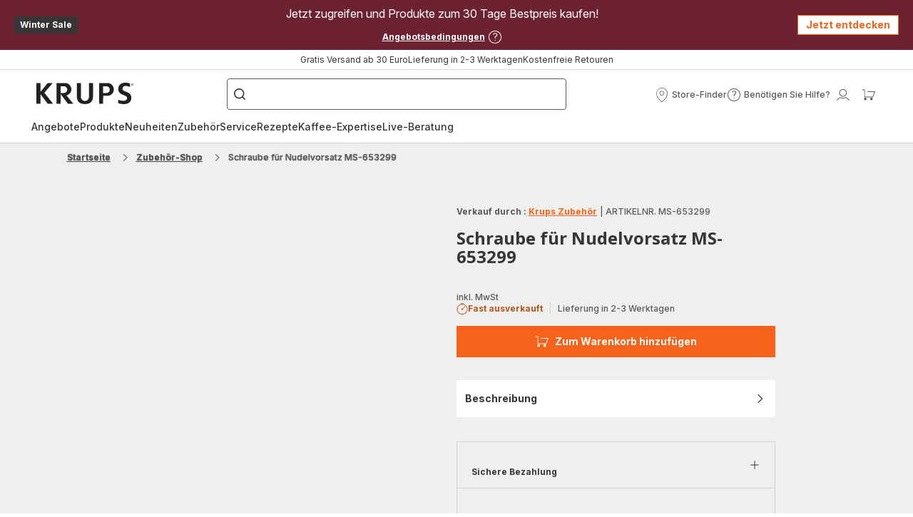

--- FILE ---
content_type: image/svg+xml; charset=utf-8
request_url: https://twicpics.krups.de/https://dam.groupeseb.com/m/7b3d6b740c129b54/original/Payment-Method_Headless_EMEA.svg?twic=v1/output=preview
body_size: 683
content:
<svg xmlns="http://www.w3.org/2000/svg" width="47" height="28"><filter id="f" color-interpolation-filters="sRGB"><feGaussianBlur stdDeviation="4"/></filter><image xmlns:f="http://www.w3.org/1999/xlink" preserveAspectRatio="none" width="47" height="28" filter="url(#f)" f:href="[data-uri]"/></svg>